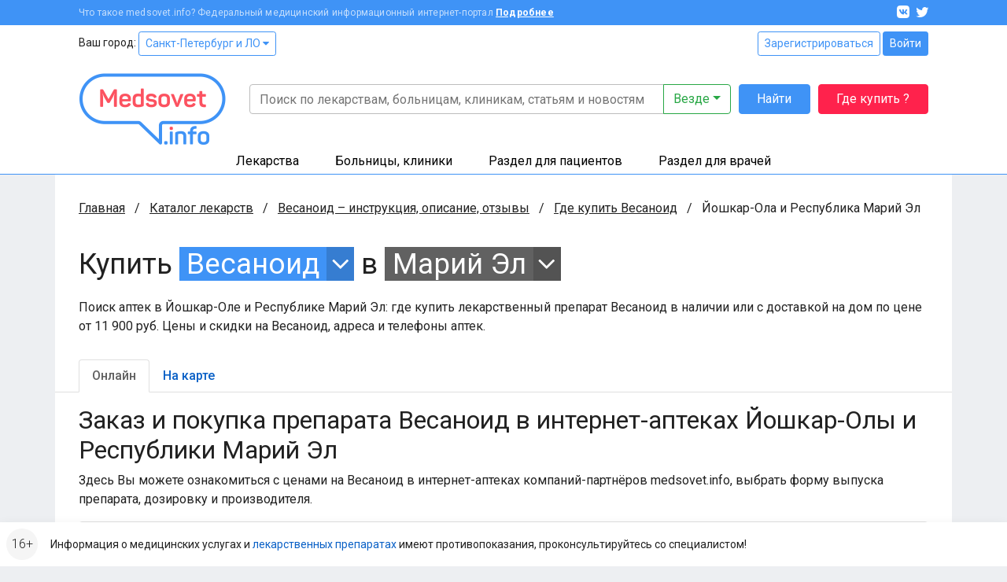

--- FILE ---
content_type: image/svg+xml
request_url: https://clinics.medsovet.info/img/transport.svg
body_size: 2042
content:
<svg version="1.1" viewBox="0 0 200 88.372" xml:space="preserve" xmlns="http://www.w3.org/2000/svg"><g fill="#e94626"><path d="m69.648 3.211e-7h74.661c2.1332 0 4.1021 0.76118 5.5561 1.9868 1.5945 1.3439 2.5841 3.2416 2.5841 5.3668v56.783c0 2.1256-0.98959 4.0224-2.5841 5.3666-1.454 1.2257-3.4234 1.9868-5.5561 1.9868h-41.922l-0.7666-2.0267c-0.11285-0.29877-0.23872-0.57471-0.37543-0.8265-0.13564-0.24967-0.31088-0.52176-0.52355-0.8138l-0.19531-0.30518c-0.861-1.5386-2.1121-2.8193-3.6144-3.7002-1.4426-0.84668-3.1386-1.332-4.9642-1.332-2.1788 0-4.1797 0.69515-5.7921 1.8724-1.665 1.216-2.9335 2.9419-3.5731 4.9468l-0.69716 2.1852h-12.238c-2.1332 0-4.1021-0.76107-5.5561-1.9868-1.5945-1.3439-2.5841-3.241-2.5841-5.3666v-56.783c0-2.1251 0.98958-4.0229 2.5841-5.3668 1.454-1.2256 3.4229-1.9868 5.5561-1.9868zm74.661 6.25h-74.661c-0.625 0-1.1637 0.19043-1.5278 0.4975-0.22352 0.18826-0.36241 0.40582-0.36241 0.60601v56.783c0 0.20025 0.13889 0.41748 0.36241 0.60612 0.36404 0.30686 0.90278 0.49696 1.5278 0.49696h7.8825c1.1545-2.352 2.8668-4.3802 4.9636-5.9111 2.6638-1.9451 5.9326-3.0927 9.4542-3.0927 2.9449 0 5.7194 0.80572 8.1142 2.211 2.4202 1.4199 4.432 3.4457 5.8208 5.864 0.20454 0.28966 0.40256 0.5995 0.59516 0.92866h37.831c0.625 0 1.1637-0.1901 1.5278-0.49696 0.22298-0.18864 0.36241-0.40587 0.36241-0.60612v-56.783c0-0.2002-0.13943-0.41721-0.36241-0.60601-0.36405-0.30707-0.90278-0.4975-1.5278-0.4975"/><path d="m152.48 17.126h25.07c2.8228 0 13.669 15.798 19.162 23.799 1.3748 2.0021 2.4089 3.5091 2.6899 3.8997l0.59787 1.8187v18.134c0 1.7188-0.60058 3.3139-1.5685 4.4986-1.116 1.3661-2.7024 2.2138-4.4873 2.2138h-10.669l-0.69716-2.1852c-0.63964-2.0048-1.9081-3.7307-3.5731-4.9468-1.6124-1.1772-3.6138-1.8724-5.7926-1.8724-2.1777 0-4.1797 0.69515-5.7921 1.8724-1.665 1.216-2.9335 2.9419-3.5731 4.9468l-0.6977 2.1852h-10.669c-1.7849 0-3.3708-0.84771-4.4868-2.2138-0.96843-1.1847-1.569-2.7798-1.569-4.4986v-40.94c0-1.7188 0.60058-3.3143 1.569-4.4987 1.116-1.3656 2.7018-2.2135 4.4868-2.2135zm25.07 6.25h-24.788c-0.0553 0.1161-0.0874 0.27398-0.0874 0.46224v40.94c0 0.1882 0.032 0.34587 0.0874 0.46202h6.0324c1.1551-2.352 2.8668-4.3802 4.9636-5.9111 2.6638-1.9451 5.9326-3.0927 9.4542-3.0927 3.5221 0 6.7909 1.1476 9.4548 3.0927 2.0969 1.5309 3.8086 3.5591 4.9636 5.9111h6.0324c0.0553-0.11616 0.0879-0.27382 0.0879-0.46202v-17.162c-0.56098-0.8036-1.2972-1.8751-2.1891-3.1751-4.8627-7.0818-13.56-21.065-14.012-21.065"/><path d="m188.51 29.128c3.2932 4.6517 6.1605 8.828 8.1961 11.792 1.3759 2.0044 2.4121 3.5136 2.6937 3.905l0.59787 1.8187v6.3595h-25.238c-3.1548 0-6.02-1.2885-8.0952-3.3633-2.0752-2.0752-3.3637-4.9407-3.3637-8.095v-2.2895c0-3.1543 1.2885-6.0198 3.3637-8.095s4.9403-3.3632 8.0952-3.3632h12.809zm3.0447 15.308c-2.0426-2.9746-4.8204-7.0207-7.1842-10.388h-9.611c-1.429 0-2.7306 0.58713-3.6762 1.5323-0.94563 0.94537-1.5327 2.2471-1.5327 3.6758v2.2895c0 1.4288 0.58703 2.7307 1.5327 3.6759 0.94564 0.94499 2.2472 1.5322 3.6762 1.5322h18.389c-0.45573-0.65934-0.98904-1.436-1.594-2.3177"/><path d="m173.21 56.236c4.4374 0 8.4538 1.7986 11.361 4.7065 2.9085 2.9077 4.7065 6.9245 4.7065 11.361 0 4.436-1.798 8.4531-4.7065 11.361-2.9074 2.9076-6.9238 4.7063-11.361 4.7063-4.4358 0-8.4538-1.7986-11.361-4.7063-2.9085-2.9083-4.707-6.9254-4.707-11.361 0-4.4369 1.7985-8.4538 4.707-11.361 2.9069-2.9079 6.9249-4.7065 11.361-4.7065zm6.9428 9.1249c-1.7763-1.7764-4.2312-2.8752-6.9428-2.8752-2.711 0-5.1655 1.0988-6.9423 2.8752-1.7762 1.7766-2.8754 4.2311-2.8754 6.943 0 2.711 1.0992 5.1657 2.8754 6.9421 1.7768 1.7764 4.2312 2.8754 6.9423 2.8754 2.7116 0 5.1666-1.0991 6.9428-2.8754 1.7768-1.7764 2.8754-4.2311 2.8754-6.9421 0-2.7119-1.0986-5.1664-2.8754-6.943"/><path d="m121.17 18.59c-1.2207-1.2207-3.1993-1.2207-4.4195 0-1.2202 1.2196-1.2202 3.1982 0 4.4184l12.737 12.736-12.737 12.736c-1.2202 1.2203-1.2202 3.1991 0 4.4193 1.2202 1.2203 3.1988 1.2203 4.4195 0l14.934-14.934 0.0114-0.01123c1.2202-1.2203 1.2202-3.1988 0-4.4192l-14.945-14.945"/><path d="m101.72 18.59c-1.2202-1.2207-3.1988-1.2207-4.4195 0-1.2196 1.2196-1.2196 3.1982 0 4.4184l12.737 12.736-12.737 12.736c-1.2196 1.2203-1.2196 3.1991 0 4.4193 1.2207 1.2203 3.1993 1.2203 4.4195 0l14.934-14.934 0.0119-0.01123c1.2202-1.2203 1.2202-3.1988 0-4.4192h-5.5e-4l-14.945-14.945"/><path d="m82.262 18.59c-1.2202-1.2207-3.1988-1.2207-4.4189 0-1.2202 1.2196-1.2202 3.1982 0 4.4184l12.736 12.736-12.736 12.736c-1.2202 1.2203-1.2202 3.1991 0 4.4193 1.2202 1.2203 3.1988 1.2203 4.4189 0l14.934-14.934 0.01194-0.01123c1.2196-1.2203 1.2196-3.1988 0-4.4192h-5.43e-4l-14.946-14.945"/><path d="m54.832 23.929c1.7258 0 3.125-1.3992 3.125-3.125s-1.3992-3.125-3.125-3.125h-34.218c-1.726 0-3.1251 1.3992-3.1251 3.125s1.3991 3.125 3.1251 3.125h34.218"/><path d="m54.832 40.088c1.7258 0 3.125-1.3989 3.125-3.1248 0-1.726-1.3992-3.1253-3.125-3.1253h-51.707c-1.7259 0-3.1251 1.3994-3.1251 3.1253 0 1.7259 1.3991 3.1248 3.1251 3.1248h51.707"/><path d="m54.832 56.246c1.7258 0 3.125-1.3991 3.125-3.1246 0-1.7264-1.3992-3.1255-3.125-3.1255h-34.218c-1.726 0-3.1251 1.3991-3.1251 3.1255 0 1.7255 1.3991 3.1246 3.1251 3.1246h34.218"/><path d="m91.948 56.236c4.4363 0 8.4538 1.7986 11.362 4.7065 2.9074 2.9077 4.706 6.9245 4.706 11.361 0 4.436-1.7985 8.4531-4.706 11.361-2.908 2.9076-6.9255 4.7063-11.362 4.7063-4.4368 0-8.4538-1.7986-11.361-4.7063-2.908-2.9083-4.7065-6.9254-4.7065-11.361 0-4.4369 1.7985-8.4538 4.7065-11.361 2.9074-2.9079 6.9244-4.7065 11.361-4.7065zm6.9423 9.1249c-1.7763-1.7764-4.2312-2.8752-6.9423-2.8752-2.711 0-5.166 1.0988-6.9423 2.8752-1.7768 1.7766-2.8754 4.2311-2.8754 6.943 0 2.711 1.0986 5.1657 2.8754 6.9421 1.7763 1.7764 4.2312 2.8754 6.9423 2.8754 2.711 0 5.166-1.0991 6.9423-2.8754 1.7768-1.7764 2.8754-4.2311 2.8754-6.9421 0-2.7119-1.0986-5.1664-2.8754-6.943"/><path d="m173.21 75.357c1.6824 0 3.0534-1.3716 3.0534-3.0532 0-1.6816-1.371-3.0528-3.0534-3.0528-1.6819 0-3.0528 1.3711-3.0528 3.0528 0 1.6816 1.371 3.0532 3.0528 3.0532" fill-rule="evenodd"/><path d="m91.948 75.357c1.6819 0 3.0534-1.3716 3.0534-3.0532 0-1.6816-1.3715-3.0528-3.0534-3.0528-1.6819 0-3.0528 1.3711-3.0528 3.0528 0 1.6816 1.371 3.0532 3.0528 3.0532" fill-rule="evenodd"/></g></svg>
